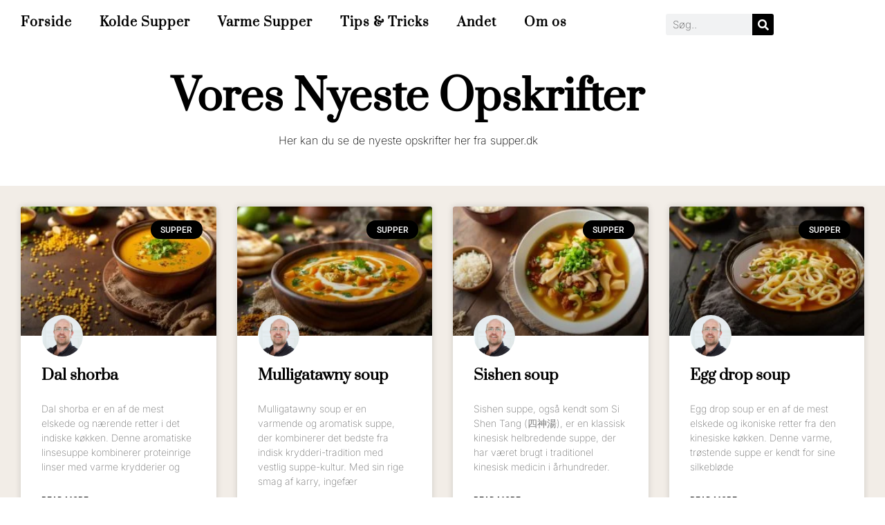

--- FILE ---
content_type: text/html; charset=UTF-8
request_url: https://supper.dk/category/kinesisk/
body_size: 11496
content:
<!doctype html>
<html lang="en">
<head>
<meta charset="UTF-8">
<meta name="viewport" content="width=device-width, initial-scale=1">
<link rel="profile" href="https://gmpg.org/xfn/11">
<meta name='robots' content='index, follow, max-image-preview:large, max-snippet:-1, max-video-preview:-1' />
<!-- This site is optimized with the Yoast SEO plugin v26.8 - https://yoast.com/product/yoast-seo-wordpress/ -->
<title>Kinesisk Arkiv - Supper</title>
<link rel="canonical" href="https://supper.dk/category/kinesisk/" />
<meta property="og:locale" content="en_US" />
<meta property="og:type" content="article" />
<meta property="og:title" content="Kinesisk Arkiv - Supper" />
<meta property="og:url" content="https://supper.dk/category/kinesisk/" />
<meta property="og:site_name" content="Supper" />
<meta name="twitter:card" content="summary_large_image" />
<script type="application/ld+json" class="yoast-schema-graph">{"@context":"https://schema.org","@graph":[{"@type":"CollectionPage","@id":"https://supper.dk/category/kinesisk/","url":"https://supper.dk/category/kinesisk/","name":"Kinesisk Arkiv - Supper","isPartOf":{"@id":"https://supper.dk/#website"},"breadcrumb":{"@id":"https://supper.dk/category/kinesisk/#breadcrumb"},"inLanguage":"en"},{"@type":"BreadcrumbList","@id":"https://supper.dk/category/kinesisk/#breadcrumb","itemListElement":[{"@type":"ListItem","position":1,"name":"Hjem","item":"https://supper.dk/"},{"@type":"ListItem","position":2,"name":"Kinesisk"}]},{"@type":"WebSite","@id":"https://supper.dk/#website","url":"https://supper.dk/","name":"Supper","description":"Den store danske oversigt over suppeopskrifter","publisher":{"@id":"https://supper.dk/#organization"},"potentialAction":[{"@type":"SearchAction","target":{"@type":"EntryPoint","urlTemplate":"https://supper.dk/?s={search_term_string}"},"query-input":{"@type":"PropertyValueSpecification","valueRequired":true,"valueName":"search_term_string"}}],"inLanguage":"en"},{"@type":"Organization","@id":"https://supper.dk/#organization","name":"Supper","url":"https://supper.dk/","logo":{"@type":"ImageObject","inLanguage":"en","@id":"https://supper.dk/#/schema/logo/image/","url":"https://supper.dk/wp-content/uploads/2021/03/hot-soup.png","contentUrl":"https://supper.dk/wp-content/uploads/2021/03/hot-soup.png","width":512,"height":512,"caption":"Supper"},"image":{"@id":"https://supper.dk/#/schema/logo/image/"}}]}</script>
<!-- / Yoast SEO plugin. -->
<link rel='dns-prefetch' href='//www.googletagmanager.com' />
<link rel='dns-prefetch' href='//pagead2.googlesyndication.com' />
<link rel="alternate" type="application/rss+xml" title="Supper &raquo; Feed" href="https://supper.dk/feed/" />
<link rel="alternate" type="application/rss+xml" title="Supper &raquo; Comments Feed" href="https://supper.dk/comments/feed/" />
<link rel="alternate" type="application/rss+xml" title="Supper &raquo; Kinesisk Category Feed" href="https://supper.dk/category/kinesisk/feed/" />
<script>(()=>{"use strict";const e=[400,500,600,700,800,900],t=e=>`wprm-min-${e}`,n=e=>`wprm-max-${e}`,s=new Set,o="ResizeObserver"in window,r=o?new ResizeObserver((e=>{for(const t of e)c(t.target)})):null,i=.5/(window.devicePixelRatio||1);function c(s){const o=s.getBoundingClientRect().width||0;for(let r=0;r<e.length;r++){const c=e[r],a=o<=c+i;o>c+i?s.classList.add(t(c)):s.classList.remove(t(c)),a?s.classList.add(n(c)):s.classList.remove(n(c))}}function a(e){s.has(e)||(s.add(e),r&&r.observe(e),c(e))}!function(e=document){e.querySelectorAll(".wprm-recipe").forEach(a)}();if(new MutationObserver((e=>{for(const t of e)for(const e of t.addedNodes)e instanceof Element&&(e.matches?.(".wprm-recipe")&&a(e),e.querySelectorAll?.(".wprm-recipe").forEach(a))})).observe(document.documentElement,{childList:!0,subtree:!0}),!o){let e=0;addEventListener("resize",(()=>{e&&cancelAnimationFrame(e),e=requestAnimationFrame((()=>s.forEach(c)))}),{passive:!0})}})();</script><style id='wp-img-auto-sizes-contain-inline-css'>
img:is([sizes=auto i],[sizes^="auto," i]){contain-intrinsic-size:3000px 1500px}
/*# sourceURL=wp-img-auto-sizes-contain-inline-css */
</style>
<!-- <link rel='stylesheet' id='wp-block-library-css' href='https://supper.dk/wp-includes/css/dist/block-library/style.min.css?ver=6.9' media='all' /> -->
<!-- <link rel='stylesheet' id='wprm-public-css' href='https://supper.dk/wp-content/plugins/wp-recipe-maker/dist/public-modern.css?ver=10.3.2' media='all' /> -->
<link rel="stylesheet" type="text/css" href="//supper.dk/wp-content/cache/wpfc-minified/k2xdwgdn/hdqme.css" media="all"/>
<style id='global-styles-inline-css'>
:root{--wp--preset--aspect-ratio--square: 1;--wp--preset--aspect-ratio--4-3: 4/3;--wp--preset--aspect-ratio--3-4: 3/4;--wp--preset--aspect-ratio--3-2: 3/2;--wp--preset--aspect-ratio--2-3: 2/3;--wp--preset--aspect-ratio--16-9: 16/9;--wp--preset--aspect-ratio--9-16: 9/16;--wp--preset--color--black: #000000;--wp--preset--color--cyan-bluish-gray: #abb8c3;--wp--preset--color--white: #ffffff;--wp--preset--color--pale-pink: #f78da7;--wp--preset--color--vivid-red: #cf2e2e;--wp--preset--color--luminous-vivid-orange: #ff6900;--wp--preset--color--luminous-vivid-amber: #fcb900;--wp--preset--color--light-green-cyan: #7bdcb5;--wp--preset--color--vivid-green-cyan: #00d084;--wp--preset--color--pale-cyan-blue: #8ed1fc;--wp--preset--color--vivid-cyan-blue: #0693e3;--wp--preset--color--vivid-purple: #9b51e0;--wp--preset--gradient--vivid-cyan-blue-to-vivid-purple: linear-gradient(135deg,rgb(6,147,227) 0%,rgb(155,81,224) 100%);--wp--preset--gradient--light-green-cyan-to-vivid-green-cyan: linear-gradient(135deg,rgb(122,220,180) 0%,rgb(0,208,130) 100%);--wp--preset--gradient--luminous-vivid-amber-to-luminous-vivid-orange: linear-gradient(135deg,rgb(252,185,0) 0%,rgb(255,105,0) 100%);--wp--preset--gradient--luminous-vivid-orange-to-vivid-red: linear-gradient(135deg,rgb(255,105,0) 0%,rgb(207,46,46) 100%);--wp--preset--gradient--very-light-gray-to-cyan-bluish-gray: linear-gradient(135deg,rgb(238,238,238) 0%,rgb(169,184,195) 100%);--wp--preset--gradient--cool-to-warm-spectrum: linear-gradient(135deg,rgb(74,234,220) 0%,rgb(151,120,209) 20%,rgb(207,42,186) 40%,rgb(238,44,130) 60%,rgb(251,105,98) 80%,rgb(254,248,76) 100%);--wp--preset--gradient--blush-light-purple: linear-gradient(135deg,rgb(255,206,236) 0%,rgb(152,150,240) 100%);--wp--preset--gradient--blush-bordeaux: linear-gradient(135deg,rgb(254,205,165) 0%,rgb(254,45,45) 50%,rgb(107,0,62) 100%);--wp--preset--gradient--luminous-dusk: linear-gradient(135deg,rgb(255,203,112) 0%,rgb(199,81,192) 50%,rgb(65,88,208) 100%);--wp--preset--gradient--pale-ocean: linear-gradient(135deg,rgb(255,245,203) 0%,rgb(182,227,212) 50%,rgb(51,167,181) 100%);--wp--preset--gradient--electric-grass: linear-gradient(135deg,rgb(202,248,128) 0%,rgb(113,206,126) 100%);--wp--preset--gradient--midnight: linear-gradient(135deg,rgb(2,3,129) 0%,rgb(40,116,252) 100%);--wp--preset--font-size--small: 13px;--wp--preset--font-size--medium: 20px;--wp--preset--font-size--large: 36px;--wp--preset--font-size--x-large: 42px;--wp--preset--spacing--20: 0.44rem;--wp--preset--spacing--30: 0.67rem;--wp--preset--spacing--40: 1rem;--wp--preset--spacing--50: 1.5rem;--wp--preset--spacing--60: 2.25rem;--wp--preset--spacing--70: 3.38rem;--wp--preset--spacing--80: 5.06rem;--wp--preset--shadow--natural: 6px 6px 9px rgba(0, 0, 0, 0.2);--wp--preset--shadow--deep: 12px 12px 50px rgba(0, 0, 0, 0.4);--wp--preset--shadow--sharp: 6px 6px 0px rgba(0, 0, 0, 0.2);--wp--preset--shadow--outlined: 6px 6px 0px -3px rgb(255, 255, 255), 6px 6px rgb(0, 0, 0);--wp--preset--shadow--crisp: 6px 6px 0px rgb(0, 0, 0);}:root { --wp--style--global--content-size: 800px;--wp--style--global--wide-size: 1200px; }:where(body) { margin: 0; }.wp-site-blocks > .alignleft { float: left; margin-right: 2em; }.wp-site-blocks > .alignright { float: right; margin-left: 2em; }.wp-site-blocks > .aligncenter { justify-content: center; margin-left: auto; margin-right: auto; }:where(.wp-site-blocks) > * { margin-block-start: 24px; margin-block-end: 0; }:where(.wp-site-blocks) > :first-child { margin-block-start: 0; }:where(.wp-site-blocks) > :last-child { margin-block-end: 0; }:root { --wp--style--block-gap: 24px; }:root :where(.is-layout-flow) > :first-child{margin-block-start: 0;}:root :where(.is-layout-flow) > :last-child{margin-block-end: 0;}:root :where(.is-layout-flow) > *{margin-block-start: 24px;margin-block-end: 0;}:root :where(.is-layout-constrained) > :first-child{margin-block-start: 0;}:root :where(.is-layout-constrained) > :last-child{margin-block-end: 0;}:root :where(.is-layout-constrained) > *{margin-block-start: 24px;margin-block-end: 0;}:root :where(.is-layout-flex){gap: 24px;}:root :where(.is-layout-grid){gap: 24px;}.is-layout-flow > .alignleft{float: left;margin-inline-start: 0;margin-inline-end: 2em;}.is-layout-flow > .alignright{float: right;margin-inline-start: 2em;margin-inline-end: 0;}.is-layout-flow > .aligncenter{margin-left: auto !important;margin-right: auto !important;}.is-layout-constrained > .alignleft{float: left;margin-inline-start: 0;margin-inline-end: 2em;}.is-layout-constrained > .alignright{float: right;margin-inline-start: 2em;margin-inline-end: 0;}.is-layout-constrained > .aligncenter{margin-left: auto !important;margin-right: auto !important;}.is-layout-constrained > :where(:not(.alignleft):not(.alignright):not(.alignfull)){max-width: var(--wp--style--global--content-size);margin-left: auto !important;margin-right: auto !important;}.is-layout-constrained > .alignwide{max-width: var(--wp--style--global--wide-size);}body .is-layout-flex{display: flex;}.is-layout-flex{flex-wrap: wrap;align-items: center;}.is-layout-flex > :is(*, div){margin: 0;}body .is-layout-grid{display: grid;}.is-layout-grid > :is(*, div){margin: 0;}body{padding-top: 0px;padding-right: 0px;padding-bottom: 0px;padding-left: 0px;}a:where(:not(.wp-element-button)){text-decoration: underline;}:root :where(.wp-element-button, .wp-block-button__link){background-color: #32373c;border-width: 0;color: #fff;font-family: inherit;font-size: inherit;font-style: inherit;font-weight: inherit;letter-spacing: inherit;line-height: inherit;padding-top: calc(0.667em + 2px);padding-right: calc(1.333em + 2px);padding-bottom: calc(0.667em + 2px);padding-left: calc(1.333em + 2px);text-decoration: none;text-transform: inherit;}.has-black-color{color: var(--wp--preset--color--black) !important;}.has-cyan-bluish-gray-color{color: var(--wp--preset--color--cyan-bluish-gray) !important;}.has-white-color{color: var(--wp--preset--color--white) !important;}.has-pale-pink-color{color: var(--wp--preset--color--pale-pink) !important;}.has-vivid-red-color{color: var(--wp--preset--color--vivid-red) !important;}.has-luminous-vivid-orange-color{color: var(--wp--preset--color--luminous-vivid-orange) !important;}.has-luminous-vivid-amber-color{color: var(--wp--preset--color--luminous-vivid-amber) !important;}.has-light-green-cyan-color{color: var(--wp--preset--color--light-green-cyan) !important;}.has-vivid-green-cyan-color{color: var(--wp--preset--color--vivid-green-cyan) !important;}.has-pale-cyan-blue-color{color: var(--wp--preset--color--pale-cyan-blue) !important;}.has-vivid-cyan-blue-color{color: var(--wp--preset--color--vivid-cyan-blue) !important;}.has-vivid-purple-color{color: var(--wp--preset--color--vivid-purple) !important;}.has-black-background-color{background-color: var(--wp--preset--color--black) !important;}.has-cyan-bluish-gray-background-color{background-color: var(--wp--preset--color--cyan-bluish-gray) !important;}.has-white-background-color{background-color: var(--wp--preset--color--white) !important;}.has-pale-pink-background-color{background-color: var(--wp--preset--color--pale-pink) !important;}.has-vivid-red-background-color{background-color: var(--wp--preset--color--vivid-red) !important;}.has-luminous-vivid-orange-background-color{background-color: var(--wp--preset--color--luminous-vivid-orange) !important;}.has-luminous-vivid-amber-background-color{background-color: var(--wp--preset--color--luminous-vivid-amber) !important;}.has-light-green-cyan-background-color{background-color: var(--wp--preset--color--light-green-cyan) !important;}.has-vivid-green-cyan-background-color{background-color: var(--wp--preset--color--vivid-green-cyan) !important;}.has-pale-cyan-blue-background-color{background-color: var(--wp--preset--color--pale-cyan-blue) !important;}.has-vivid-cyan-blue-background-color{background-color: var(--wp--preset--color--vivid-cyan-blue) !important;}.has-vivid-purple-background-color{background-color: var(--wp--preset--color--vivid-purple) !important;}.has-black-border-color{border-color: var(--wp--preset--color--black) !important;}.has-cyan-bluish-gray-border-color{border-color: var(--wp--preset--color--cyan-bluish-gray) !important;}.has-white-border-color{border-color: var(--wp--preset--color--white) !important;}.has-pale-pink-border-color{border-color: var(--wp--preset--color--pale-pink) !important;}.has-vivid-red-border-color{border-color: var(--wp--preset--color--vivid-red) !important;}.has-luminous-vivid-orange-border-color{border-color: var(--wp--preset--color--luminous-vivid-orange) !important;}.has-luminous-vivid-amber-border-color{border-color: var(--wp--preset--color--luminous-vivid-amber) !important;}.has-light-green-cyan-border-color{border-color: var(--wp--preset--color--light-green-cyan) !important;}.has-vivid-green-cyan-border-color{border-color: var(--wp--preset--color--vivid-green-cyan) !important;}.has-pale-cyan-blue-border-color{border-color: var(--wp--preset--color--pale-cyan-blue) !important;}.has-vivid-cyan-blue-border-color{border-color: var(--wp--preset--color--vivid-cyan-blue) !important;}.has-vivid-purple-border-color{border-color: var(--wp--preset--color--vivid-purple) !important;}.has-vivid-cyan-blue-to-vivid-purple-gradient-background{background: var(--wp--preset--gradient--vivid-cyan-blue-to-vivid-purple) !important;}.has-light-green-cyan-to-vivid-green-cyan-gradient-background{background: var(--wp--preset--gradient--light-green-cyan-to-vivid-green-cyan) !important;}.has-luminous-vivid-amber-to-luminous-vivid-orange-gradient-background{background: var(--wp--preset--gradient--luminous-vivid-amber-to-luminous-vivid-orange) !important;}.has-luminous-vivid-orange-to-vivid-red-gradient-background{background: var(--wp--preset--gradient--luminous-vivid-orange-to-vivid-red) !important;}.has-very-light-gray-to-cyan-bluish-gray-gradient-background{background: var(--wp--preset--gradient--very-light-gray-to-cyan-bluish-gray) !important;}.has-cool-to-warm-spectrum-gradient-background{background: var(--wp--preset--gradient--cool-to-warm-spectrum) !important;}.has-blush-light-purple-gradient-background{background: var(--wp--preset--gradient--blush-light-purple) !important;}.has-blush-bordeaux-gradient-background{background: var(--wp--preset--gradient--blush-bordeaux) !important;}.has-luminous-dusk-gradient-background{background: var(--wp--preset--gradient--luminous-dusk) !important;}.has-pale-ocean-gradient-background{background: var(--wp--preset--gradient--pale-ocean) !important;}.has-electric-grass-gradient-background{background: var(--wp--preset--gradient--electric-grass) !important;}.has-midnight-gradient-background{background: var(--wp--preset--gradient--midnight) !important;}.has-small-font-size{font-size: var(--wp--preset--font-size--small) !important;}.has-medium-font-size{font-size: var(--wp--preset--font-size--medium) !important;}.has-large-font-size{font-size: var(--wp--preset--font-size--large) !important;}.has-x-large-font-size{font-size: var(--wp--preset--font-size--x-large) !important;}
:root :where(.wp-block-pullquote){font-size: 1.5em;line-height: 1.6;}
/*# sourceURL=global-styles-inline-css */
</style>
<!-- <link rel='stylesheet' id='hello-elementor-css' href='https://supper.dk/wp-content/themes/hello-elementor/assets/css/reset.css?ver=3.4.5' media='all' /> -->
<!-- <link rel='stylesheet' id='hello-elementor-theme-style-css' href='https://supper.dk/wp-content/themes/hello-elementor/assets/css/theme.css?ver=3.4.5' media='all' /> -->
<!-- <link rel='stylesheet' id='hello-elementor-header-footer-css' href='https://supper.dk/wp-content/themes/hello-elementor/assets/css/header-footer.css?ver=3.4.5' media='all' /> -->
<!-- <link rel='stylesheet' id='elementor-frontend-css' href='https://supper.dk/wp-content/plugins/elementor/assets/css/frontend.min.css?ver=3.34.2' media='all' /> -->
<!-- <link rel='stylesheet' id='widget-nav-menu-css' href='https://supper.dk/wp-content/plugins/elementor-pro/assets/css/widget-nav-menu.min.css?ver=3.34.1' media='all' /> -->
<!-- <link rel='stylesheet' id='widget-search-form-css' href='https://supper.dk/wp-content/plugins/elementor-pro/assets/css/widget-search-form.min.css?ver=3.34.1' media='all' /> -->
<!-- <link rel='stylesheet' id='elementor-icons-shared-0-css' href='https://supper.dk/wp-content/plugins/elementor/assets/lib/font-awesome/css/fontawesome.min.css?ver=5.15.3' media='all' /> -->
<!-- <link rel='stylesheet' id='elementor-icons-fa-solid-css' href='https://supper.dk/wp-content/plugins/elementor/assets/lib/font-awesome/css/solid.min.css?ver=5.15.3' media='all' /> -->
<!-- <link rel='stylesheet' id='e-sticky-css' href='https://supper.dk/wp-content/plugins/elementor-pro/assets/css/modules/sticky.min.css?ver=3.34.1' media='all' /> -->
<!-- <link rel='stylesheet' id='widget-icon-list-css' href='https://supper.dk/wp-content/plugins/elementor/assets/css/widget-icon-list.min.css?ver=3.34.2' media='all' /> -->
<!-- <link rel='stylesheet' id='widget-heading-css' href='https://supper.dk/wp-content/plugins/elementor/assets/css/widget-heading.min.css?ver=3.34.2' media='all' /> -->
<!-- <link rel='stylesheet' id='widget-posts-css' href='https://supper.dk/wp-content/plugins/elementor-pro/assets/css/widget-posts.min.css?ver=3.34.1' media='all' /> -->
<!-- <link rel='stylesheet' id='elementor-icons-css' href='https://supper.dk/wp-content/plugins/elementor/assets/lib/eicons/css/elementor-icons.min.css?ver=5.46.0' media='all' /> -->
<link rel="stylesheet" type="text/css" href="//supper.dk/wp-content/cache/wpfc-minified/7aervft0/hfmt0.css" media="all"/>
<link rel='stylesheet' id='elementor-post-745-css' href='https://supper.dk/wp-content/uploads/elementor/css/post-745.css?ver=1768929652' media='all' />
<link rel='stylesheet' id='elementor-post-540-css' href='https://supper.dk/wp-content/uploads/elementor/css/post-540.css?ver=1768929652' media='all' />
<link rel='stylesheet' id='elementor-post-567-css' href='https://supper.dk/wp-content/uploads/elementor/css/post-567.css?ver=1768929652' media='all' />
<link rel='stylesheet' id='elementor-post-625-css' href='https://supper.dk/wp-content/uploads/elementor/css/post-625.css?ver=1768930738' media='all' />
<!-- <link rel='stylesheet' id='elementor-gf-local-prata-css' href='https://supper.dk/wp-content/uploads/elementor/google-fonts/css/prata.css?ver=1742231670' media='all' /> -->
<!-- <link rel='stylesheet' id='elementor-gf-local-inter-css' href='https://supper.dk/wp-content/uploads/elementor/google-fonts/css/inter.css?ver=1742231675' media='all' /> -->
<!-- <link rel='stylesheet' id='elementor-gf-local-roboto-css' href='https://supper.dk/wp-content/uploads/elementor/google-fonts/css/roboto.css?ver=1742231681' media='all' /> -->
<link rel="stylesheet" type="text/css" href="//supper.dk/wp-content/cache/wpfc-minified/88gjn0mw/hfmt0.css" media="all"/>
<script src='//supper.dk/wp-content/cache/wpfc-minified/koph0cvl/hdqme.js' type="text/javascript"></script>
<!-- <script src="https://supper.dk/wp-includes/js/jquery/jquery.min.js?ver=3.7.1" id="jquery-core-js"></script> -->
<!-- <script src="https://supper.dk/wp-includes/js/jquery/jquery-migrate.min.js?ver=3.4.1" id="jquery-migrate-js"></script> -->
<link rel="https://api.w.org/" href="https://supper.dk/wp-json/" /><link rel="alternate" title="JSON" type="application/json" href="https://supper.dk/wp-json/wp/v2/categories/85" /><link rel="EditURI" type="application/rsd+xml" title="RSD" href="https://supper.dk/xmlrpc.php?rsd" />
<meta name="generator" content="WordPress 6.9" />
<meta name="generator" content="Site Kit by Google 1.170.0" /><!-- Global site tag (gtag.js) - Google Analytics -->
<script async src="https://www.googletagmanager.com/gtag/js?id=UA-164589399-9"></script>
<script>
window.dataLayer = window.dataLayer || [];
function gtag(){dataLayer.push(arguments);}
gtag('js', new Date());
gtag('config', 'UA-164589399-9');
</script><style type="text/css"> .tippy-box[data-theme~="wprm"] { background-color: #333333; color: #FFFFFF; } .tippy-box[data-theme~="wprm"][data-placement^="top"] > .tippy-arrow::before { border-top-color: #333333; } .tippy-box[data-theme~="wprm"][data-placement^="bottom"] > .tippy-arrow::before { border-bottom-color: #333333; } .tippy-box[data-theme~="wprm"][data-placement^="left"] > .tippy-arrow::before { border-left-color: #333333; } .tippy-box[data-theme~="wprm"][data-placement^="right"] > .tippy-arrow::before { border-right-color: #333333; } .tippy-box[data-theme~="wprm"] a { color: #FFFFFF; } .wprm-comment-rating svg { width: 18px !important; height: 18px !important; } img.wprm-comment-rating { width: 90px !important; height: 18px !important; } body { --comment-rating-star-color: #343434; } body { --wprm-popup-font-size: 16px; } body { --wprm-popup-background: #ffffff; } body { --wprm-popup-title: #000000; } body { --wprm-popup-content: #444444; } body { --wprm-popup-button-background: #444444; } body { --wprm-popup-button-text: #ffffff; } body { --wprm-popup-accent: #747B2D; }</style><style type="text/css">.wprm-glossary-term {color: #5A822B;text-decoration: underline;cursor: help;}</style>
<!-- Google AdSense meta tags added by Site Kit -->
<meta name="google-adsense-platform-account" content="ca-host-pub-2644536267352236">
<meta name="google-adsense-platform-domain" content="sitekit.withgoogle.com">
<!-- End Google AdSense meta tags added by Site Kit -->
<meta name="generator" content="Elementor 3.34.2; features: additional_custom_breakpoints; settings: css_print_method-external, google_font-enabled, font_display-auto">
<style>
.e-con.e-parent:nth-of-type(n+4):not(.e-lazyloaded):not(.e-no-lazyload),
.e-con.e-parent:nth-of-type(n+4):not(.e-lazyloaded):not(.e-no-lazyload) * {
background-image: none !important;
}
@media screen and (max-height: 1024px) {
.e-con.e-parent:nth-of-type(n+3):not(.e-lazyloaded):not(.e-no-lazyload),
.e-con.e-parent:nth-of-type(n+3):not(.e-lazyloaded):not(.e-no-lazyload) * {
background-image: none !important;
}
}
@media screen and (max-height: 640px) {
.e-con.e-parent:nth-of-type(n+2):not(.e-lazyloaded):not(.e-no-lazyload),
.e-con.e-parent:nth-of-type(n+2):not(.e-lazyloaded):not(.e-no-lazyload) * {
background-image: none !important;
}
}
</style>
<!-- Google AdSense snippet added by Site Kit -->
<script async src="https://pagead2.googlesyndication.com/pagead/js/adsbygoogle.js?client=ca-pub-7705107795650279&amp;host=ca-host-pub-2644536267352236" crossorigin="anonymous"></script>
<!-- End Google AdSense snippet added by Site Kit -->
</head>
<body data-rsssl=1 class="archive category category-kinesisk category-85 wp-custom-logo wp-embed-responsive wp-theme-hello-elementor hello-elementor-default elementor-page-625 elementor-default elementor-template-full-width elementor-kit-745">
<a class="skip-link screen-reader-text" href="#content">Skip to content</a>
<header data-elementor-type="header" data-elementor-id="540" class="elementor elementor-540 elementor-location-header" data-elementor-post-type="elementor_library">
<section class="elementor-section elementor-top-section elementor-element elementor-element-4f9a260 elementor-section-boxed elementor-section-height-default elementor-section-height-default" data-id="4f9a260" data-element_type="section" data-settings="{&quot;sticky&quot;:&quot;top&quot;,&quot;background_background&quot;:&quot;classic&quot;,&quot;sticky_on&quot;:[&quot;desktop&quot;,&quot;tablet&quot;,&quot;mobile&quot;],&quot;sticky_offset&quot;:0,&quot;sticky_effects_offset&quot;:0,&quot;sticky_anchor_link_offset&quot;:0}">
<div class="elementor-container elementor-column-gap-default">
<div class="elementor-column elementor-col-50 elementor-top-column elementor-element elementor-element-e09a564" data-id="e09a564" data-element_type="column">
<div class="elementor-widget-wrap elementor-element-populated">
<div class="elementor-element elementor-element-3aa743d elementor-nav-menu--dropdown-mobile elementor-nav-menu__text-align-aside elementor-nav-menu--toggle elementor-nav-menu--burger elementor-widget elementor-widget-nav-menu" data-id="3aa743d" data-element_type="widget" data-settings="{&quot;_animation&quot;:&quot;none&quot;,&quot;layout&quot;:&quot;horizontal&quot;,&quot;submenu_icon&quot;:{&quot;value&quot;:&quot;&lt;i class=\&quot;fas fa-caret-down\&quot; aria-hidden=\&quot;true\&quot;&gt;&lt;\/i&gt;&quot;,&quot;library&quot;:&quot;fa-solid&quot;},&quot;toggle&quot;:&quot;burger&quot;}" data-widget_type="nav-menu.default">
<div class="elementor-widget-container">
<nav aria-label="Menu" class="elementor-nav-menu--main elementor-nav-menu__container elementor-nav-menu--layout-horizontal e--pointer-underline e--animation-grow">
<ul id="menu-1-3aa743d" class="elementor-nav-menu"><li class="menu-item menu-item-type-post_type menu-item-object-page menu-item-home menu-item-211"><a href="https://supper.dk/" class="elementor-item">Forside</a></li>
<li class="menu-item menu-item-type-custom menu-item-object-custom menu-item-1033"><a href="https://supper.dk/kolde-supper/" class="elementor-item">Kolde Supper</a></li>
<li class="menu-item menu-item-type-custom menu-item-object-custom menu-item-1032"><a href="https://supper.dk/varme-supper/" class="elementor-item">Varme Supper</a></li>
<li class="menu-item menu-item-type-post_type menu-item-object-page menu-item-1136"><a href="https://supper.dk/tips-og-tricks/" class="elementor-item">Tips &#038; Tricks</a></li>
<li class="menu-item menu-item-type-taxonomy menu-item-object-category menu-item-1327"><a href="https://supper.dk/category/andet/" class="elementor-item">Andet</a></li>
<li class="menu-item menu-item-type-post_type menu-item-object-page menu-item-1137"><a href="https://supper.dk/om-os/" class="elementor-item">Om os</a></li>
</ul>			</nav>
<div class="elementor-menu-toggle" role="button" tabindex="0" aria-label="Menu Toggle" aria-expanded="false">
<i aria-hidden="true" role="presentation" class="elementor-menu-toggle__icon--open eicon-menu-bar"></i><i aria-hidden="true" role="presentation" class="elementor-menu-toggle__icon--close eicon-close"></i>		</div>
<nav class="elementor-nav-menu--dropdown elementor-nav-menu__container" aria-hidden="true">
<ul id="menu-2-3aa743d" class="elementor-nav-menu"><li class="menu-item menu-item-type-post_type menu-item-object-page menu-item-home menu-item-211"><a href="https://supper.dk/" class="elementor-item" tabindex="-1">Forside</a></li>
<li class="menu-item menu-item-type-custom menu-item-object-custom menu-item-1033"><a href="https://supper.dk/kolde-supper/" class="elementor-item" tabindex="-1">Kolde Supper</a></li>
<li class="menu-item menu-item-type-custom menu-item-object-custom menu-item-1032"><a href="https://supper.dk/varme-supper/" class="elementor-item" tabindex="-1">Varme Supper</a></li>
<li class="menu-item menu-item-type-post_type menu-item-object-page menu-item-1136"><a href="https://supper.dk/tips-og-tricks/" class="elementor-item" tabindex="-1">Tips &#038; Tricks</a></li>
<li class="menu-item menu-item-type-taxonomy menu-item-object-category menu-item-1327"><a href="https://supper.dk/category/andet/" class="elementor-item" tabindex="-1">Andet</a></li>
<li class="menu-item menu-item-type-post_type menu-item-object-page menu-item-1137"><a href="https://supper.dk/om-os/" class="elementor-item" tabindex="-1">Om os</a></li>
</ul>			</nav>
</div>
</div>
</div>
</div>
<div class="elementor-column elementor-col-50 elementor-top-column elementor-element elementor-element-a480b4c" data-id="a480b4c" data-element_type="column">
<div class="elementor-widget-wrap elementor-element-populated">
<div class="elementor-element elementor-element-e4d2ccd elementor-hidden-tablet elementor-hidden-mobile elementor-search-form--skin-classic elementor-search-form--button-type-icon elementor-search-form--icon-search elementor-widget elementor-widget-search-form" data-id="e4d2ccd" data-element_type="widget" data-settings="{&quot;skin&quot;:&quot;classic&quot;}" data-widget_type="search-form.default">
<div class="elementor-widget-container">
<search role="search">
<form class="elementor-search-form" action="https://supper.dk" method="get">
<div class="elementor-search-form__container">
<label class="elementor-screen-only" for="elementor-search-form-e4d2ccd">Search</label>
<input id="elementor-search-form-e4d2ccd" placeholder="Søg.." class="elementor-search-form__input" type="search" name="s" value="">
<button class="elementor-search-form__submit" type="submit" aria-label="Search">
<i aria-hidden="true" class="fas fa-search"></i>													</button>
</div>
</form>
</search>
</div>
</div>
</div>
</div>
</div>
</section>
</header>
<div data-elementor-type="archive" data-elementor-id="625" class="elementor elementor-625 elementor-location-archive" data-elementor-post-type="elementor_library">
<section class="elementor-section elementor-top-section elementor-element elementor-element-2e7e97c elementor-section-boxed elementor-section-height-default elementor-section-height-default" data-id="2e7e97c" data-element_type="section">
<div class="elementor-container elementor-column-gap-default">
<div class="elementor-column elementor-col-100 elementor-top-column elementor-element elementor-element-e366a79" data-id="e366a79" data-element_type="column">
<div class="elementor-widget-wrap elementor-element-populated">
<div class="elementor-element elementor-element-9b0ec09 elementor-widget elementor-widget-heading" data-id="9b0ec09" data-element_type="widget" data-widget_type="heading.default">
<div class="elementor-widget-container">
<h2 class="elementor-heading-title elementor-size-default">Vores  Nyeste Opskrifter</h2>				</div>
</div>
<div class="elementor-element elementor-element-7c0ce25 elementor-widget elementor-widget-text-editor" data-id="7c0ce25" data-element_type="widget" data-widget_type="text-editor.default">
<div class="elementor-widget-container">
<p>Her kan du se de nyeste opskrifter her fra supper.dk</p>								</div>
</div>
</div>
</div>
</div>
</section>
<section class="elementor-section elementor-top-section elementor-element elementor-element-84e5352 elementor-section-boxed elementor-section-height-default elementor-section-height-default" data-id="84e5352" data-element_type="section" data-settings="{&quot;background_background&quot;:&quot;classic&quot;}">
<div class="elementor-container elementor-column-gap-default">
<div class="elementor-column elementor-col-100 elementor-top-column elementor-element elementor-element-0c6f0bc" data-id="0c6f0bc" data-element_type="column">
<div class="elementor-widget-wrap elementor-element-populated">
<div class="elementor-element elementor-element-cce1d9b elementor-grid-4 elementor-grid-tablet-2 elementor-grid-mobile-1 elementor-posts--thumbnail-top elementor-posts--show-avatar elementor-card-shadow-yes elementor-posts__hover-gradient elementor-widget elementor-widget-posts" data-id="cce1d9b" data-element_type="widget" data-settings="{&quot;cards_columns&quot;:&quot;4&quot;,&quot;cards_columns_tablet&quot;:&quot;2&quot;,&quot;cards_columns_mobile&quot;:&quot;1&quot;,&quot;cards_row_gap&quot;:{&quot;unit&quot;:&quot;px&quot;,&quot;size&quot;:35,&quot;sizes&quot;:[]},&quot;cards_row_gap_tablet&quot;:{&quot;unit&quot;:&quot;px&quot;,&quot;size&quot;:&quot;&quot;,&quot;sizes&quot;:[]},&quot;cards_row_gap_mobile&quot;:{&quot;unit&quot;:&quot;px&quot;,&quot;size&quot;:&quot;&quot;,&quot;sizes&quot;:[]}}" data-widget_type="posts.cards">
<div class="elementor-widget-container">
<div class="elementor-posts-container elementor-posts elementor-posts--skin-cards elementor-grid" role="list">
<article class="elementor-post elementor-grid-item post-1856 post type-post status-publish format-standard has-post-thumbnail hentry category-supper category-varm-suppe" role="listitem">
<div class="elementor-post__card">
<a class="elementor-post__thumbnail__link" href="https://supper.dk/dal-shorba/" tabindex="-1" ><div class="elementor-post__thumbnail"><img fetchpriority="high" width="300" height="167" src="https://supper.dk/wp-content/uploads/2026/01/Dal-shorba-300x167.jpg" class="attachment-medium size-medium wp-image-1855" alt="Dal shorba" decoding="async" srcset="https://supper.dk/wp-content/uploads/2026/01/Dal-shorba-300x167.jpg 300w, https://supper.dk/wp-content/uploads/2026/01/Dal-shorba-1024x572.jpg 1024w, https://supper.dk/wp-content/uploads/2026/01/Dal-shorba-768x429.jpg 768w, https://supper.dk/wp-content/uploads/2026/01/Dal-shorba-1536x857.jpg 1536w, https://supper.dk/wp-content/uploads/2026/01/Dal-shorba-2048x1143.jpg 2048w" sizes="(max-width: 300px) 100vw, 300px" /></div></a>
<div class="elementor-post__badge">Supper</div>
<div class="elementor-post__avatar">
<img alt='admin' src='https://secure.gravatar.com/avatar/7743519989be508193821ad6a317530966afedd9d55e3aca9aeb7229557baeac?s=128&#038;d=mm&#038;r=g' srcset='https://secure.gravatar.com/avatar/7743519989be508193821ad6a317530966afedd9d55e3aca9aeb7229557baeac?s=256&#038;d=mm&#038;r=g 2x' class='avatar avatar-128 photo' height='128' width='128' decoding='async'/>		</div>
<div class="elementor-post__text">
<h3 class="elementor-post__title">
<a href="https://supper.dk/dal-shorba/" >
Dal shorba			</a>
</h3>
<div class="elementor-post__excerpt">
<p>Dal shorba er en af de mest elskede og nærende retter i det indiske køkken. Denne aromatiske linsesuppe kombinerer proteinrige linser med varme krydderier og</p>
</div>
<a class="elementor-post__read-more" href="https://supper.dk/dal-shorba/" aria-label="Read more about Dal shorba" tabindex="-1" >
Read More »		</a>
</div>
<div class="elementor-post__meta-data">
<span class="elementor-post-date">
January 26, 2026		</span>
<span class="elementor-post-avatar">
No Comments		</span>
</div>
</div>
</article>
<article class="elementor-post elementor-grid-item post-1854 post type-post status-publish format-standard has-post-thumbnail hentry category-supper category-varm-suppe" role="listitem">
<div class="elementor-post__card">
<a class="elementor-post__thumbnail__link" href="https://supper.dk/mulligatawny-soup/" tabindex="-1" ><div class="elementor-post__thumbnail"><img width="300" height="167" src="https://supper.dk/wp-content/uploads/2026/01/Mulligatawny-soup-300x167.jpg" class="attachment-medium size-medium wp-image-1853" alt="Mulligatawny soup" decoding="async" srcset="https://supper.dk/wp-content/uploads/2026/01/Mulligatawny-soup-300x167.jpg 300w, https://supper.dk/wp-content/uploads/2026/01/Mulligatawny-soup-1024x572.jpg 1024w, https://supper.dk/wp-content/uploads/2026/01/Mulligatawny-soup-768x429.jpg 768w, https://supper.dk/wp-content/uploads/2026/01/Mulligatawny-soup-1536x857.jpg 1536w, https://supper.dk/wp-content/uploads/2026/01/Mulligatawny-soup-2048x1143.jpg 2048w" sizes="(max-width: 300px) 100vw, 300px" /></div></a>
<div class="elementor-post__badge">Supper</div>
<div class="elementor-post__avatar">
<img alt='admin' src='https://secure.gravatar.com/avatar/7743519989be508193821ad6a317530966afedd9d55e3aca9aeb7229557baeac?s=128&#038;d=mm&#038;r=g' srcset='https://secure.gravatar.com/avatar/7743519989be508193821ad6a317530966afedd9d55e3aca9aeb7229557baeac?s=256&#038;d=mm&#038;r=g 2x' class='avatar avatar-128 photo' height='128' width='128' decoding='async'/>		</div>
<div class="elementor-post__text">
<h3 class="elementor-post__title">
<a href="https://supper.dk/mulligatawny-soup/" >
Mulligatawny soup			</a>
</h3>
<div class="elementor-post__excerpt">
<p>Mulligatawny soup er en varmende og aromatisk suppe, der kombinerer det bedste fra indisk krydderi-tradition med vestlig suppe-kultur. Med sin rige smag af karry, ingefær</p>
</div>
<a class="elementor-post__read-more" href="https://supper.dk/mulligatawny-soup/" aria-label="Read more about Mulligatawny soup" tabindex="-1" >
Read More »		</a>
</div>
<div class="elementor-post__meta-data">
<span class="elementor-post-date">
January 26, 2026		</span>
<span class="elementor-post-avatar">
No Comments		</span>
</div>
</div>
</article>
<article class="elementor-post elementor-grid-item post-1852 post type-post status-publish format-standard has-post-thumbnail hentry category-supper category-varm-suppe" role="listitem">
<div class="elementor-post__card">
<a class="elementor-post__thumbnail__link" href="https://supper.dk/sishen-soup/" tabindex="-1" ><div class="elementor-post__thumbnail"><img width="300" height="167" src="https://supper.dk/wp-content/uploads/2026/01/Sishen-soup-300x167.jpg" class="attachment-medium size-medium wp-image-1851" alt="Sishen soup" decoding="async" srcset="https://supper.dk/wp-content/uploads/2026/01/Sishen-soup-300x167.jpg 300w, https://supper.dk/wp-content/uploads/2026/01/Sishen-soup-1024x572.jpg 1024w, https://supper.dk/wp-content/uploads/2026/01/Sishen-soup-768x429.jpg 768w, https://supper.dk/wp-content/uploads/2026/01/Sishen-soup-1536x857.jpg 1536w, https://supper.dk/wp-content/uploads/2026/01/Sishen-soup-2048x1143.jpg 2048w" sizes="(max-width: 300px) 100vw, 300px" /></div></a>
<div class="elementor-post__badge">Supper</div>
<div class="elementor-post__avatar">
<img alt='admin' src='https://secure.gravatar.com/avatar/7743519989be508193821ad6a317530966afedd9d55e3aca9aeb7229557baeac?s=128&#038;d=mm&#038;r=g' srcset='https://secure.gravatar.com/avatar/7743519989be508193821ad6a317530966afedd9d55e3aca9aeb7229557baeac?s=256&#038;d=mm&#038;r=g 2x' class='avatar avatar-128 photo' height='128' width='128' decoding='async'/>		</div>
<div class="elementor-post__text">
<h3 class="elementor-post__title">
<a href="https://supper.dk/sishen-soup/" >
Sishen soup			</a>
</h3>
<div class="elementor-post__excerpt">
<p>Sishen suppe, også kendt som Si Shen Tang (四神湯), er en klassisk kinesisk helbredende suppe, der har været brugt i traditionel kinesisk medicin i århundreder.</p>
</div>
<a class="elementor-post__read-more" href="https://supper.dk/sishen-soup/" aria-label="Read more about Sishen soup" tabindex="-1" >
Read More »		</a>
</div>
<div class="elementor-post__meta-data">
<span class="elementor-post-date">
January 25, 2026		</span>
<span class="elementor-post-avatar">
No Comments		</span>
</div>
</div>
</article>
<article class="elementor-post elementor-grid-item post-1850 post type-post status-publish format-standard has-post-thumbnail hentry category-supper category-varm-suppe" role="listitem">
<div class="elementor-post__card">
<a class="elementor-post__thumbnail__link" href="https://supper.dk/egg-drop-soup/" tabindex="-1" ><div class="elementor-post__thumbnail"><img loading="lazy" width="300" height="167" src="https://supper.dk/wp-content/uploads/2026/01/Egg-drop-soup-300x167.jpg" class="attachment-medium size-medium wp-image-1849" alt="Egg drop soup" decoding="async" srcset="https://supper.dk/wp-content/uploads/2026/01/Egg-drop-soup-300x167.jpg 300w, https://supper.dk/wp-content/uploads/2026/01/Egg-drop-soup-1024x572.jpg 1024w, https://supper.dk/wp-content/uploads/2026/01/Egg-drop-soup-768x429.jpg 768w, https://supper.dk/wp-content/uploads/2026/01/Egg-drop-soup-1536x857.jpg 1536w, https://supper.dk/wp-content/uploads/2026/01/Egg-drop-soup-2048x1143.jpg 2048w" sizes="(max-width: 300px) 100vw, 300px" /></div></a>
<div class="elementor-post__badge">Supper</div>
<div class="elementor-post__avatar">
<img alt='admin' src='https://secure.gravatar.com/avatar/7743519989be508193821ad6a317530966afedd9d55e3aca9aeb7229557baeac?s=128&#038;d=mm&#038;r=g' srcset='https://secure.gravatar.com/avatar/7743519989be508193821ad6a317530966afedd9d55e3aca9aeb7229557baeac?s=256&#038;d=mm&#038;r=g 2x' class='avatar avatar-128 photo' height='128' width='128' decoding='async'/>		</div>
<div class="elementor-post__text">
<h3 class="elementor-post__title">
<a href="https://supper.dk/egg-drop-soup/" >
Egg drop soup			</a>
</h3>
<div class="elementor-post__excerpt">
<p>Egg drop soup er en af de mest elskede og ikoniske retter fra den kinesiske køkken. Denne varme, trøstende suppe er kendt for sine silkebløde</p>
</div>
<a class="elementor-post__read-more" href="https://supper.dk/egg-drop-soup/" aria-label="Read more about Egg drop soup" tabindex="-1" >
Read More »		</a>
</div>
<div class="elementor-post__meta-data">
<span class="elementor-post-date">
January 24, 2026		</span>
<span class="elementor-post-avatar">
No Comments		</span>
</div>
</div>
</article>
<article class="elementor-post elementor-grid-item post-1848 post type-post status-publish format-standard has-post-thumbnail hentry category-supper category-varm-suppe" role="listitem">
<div class="elementor-post__card">
<a class="elementor-post__thumbnail__link" href="https://supper.dk/wonton-suppe/" tabindex="-1" ><div class="elementor-post__thumbnail"><img loading="lazy" width="300" height="167" src="https://supper.dk/wp-content/uploads/2026/01/Wonton-suppe-300x167.jpg" class="attachment-medium size-medium wp-image-1847" alt="Wonton suppe" decoding="async" srcset="https://supper.dk/wp-content/uploads/2026/01/Wonton-suppe-300x167.jpg 300w, https://supper.dk/wp-content/uploads/2026/01/Wonton-suppe-1024x572.jpg 1024w, https://supper.dk/wp-content/uploads/2026/01/Wonton-suppe-768x429.jpg 768w, https://supper.dk/wp-content/uploads/2026/01/Wonton-suppe-1536x857.jpg 1536w, https://supper.dk/wp-content/uploads/2026/01/Wonton-suppe-2048x1143.jpg 2048w" sizes="(max-width: 300px) 100vw, 300px" /></div></a>
<div class="elementor-post__badge">Supper</div>
<div class="elementor-post__avatar">
<img alt='admin' src='https://secure.gravatar.com/avatar/7743519989be508193821ad6a317530966afedd9d55e3aca9aeb7229557baeac?s=128&#038;d=mm&#038;r=g' srcset='https://secure.gravatar.com/avatar/7743519989be508193821ad6a317530966afedd9d55e3aca9aeb7229557baeac?s=256&#038;d=mm&#038;r=g 2x' class='avatar avatar-128 photo' height='128' width='128' decoding='async'/>		</div>
<div class="elementor-post__text">
<h3 class="elementor-post__title">
<a href="https://supper.dk/wonton-suppe/" >
Wonton suppe			</a>
</h3>
<div class="elementor-post__excerpt">
<p>Wonton suppe er en af de mest elskede retter i det kinesiske køkken, og med god grund. Denne trøstende suppe kombinerer sarte, hjemmelavede wontons fyldt</p>
</div>
<a class="elementor-post__read-more" href="https://supper.dk/wonton-suppe/" aria-label="Read more about Wonton suppe" tabindex="-1" >
Read More »		</a>
</div>
<div class="elementor-post__meta-data">
<span class="elementor-post-date">
January 24, 2026		</span>
<span class="elementor-post-avatar">
No Comments		</span>
</div>
</div>
</article>
<article class="elementor-post elementor-grid-item post-1846 post type-post status-publish format-standard has-post-thumbnail hentry category-supper category-varm-suppe" role="listitem">
<div class="elementor-post__card">
<a class="elementor-post__thumbnail__link" href="https://supper.dk/tangsuyuk-soup/" tabindex="-1" ><div class="elementor-post__thumbnail"><img loading="lazy" width="300" height="167" src="https://supper.dk/wp-content/uploads/2026/01/Tangsuyuk-soup-300x167.jpg" class="attachment-medium size-medium wp-image-1845" alt="Tangsuyuk soup" decoding="async" srcset="https://supper.dk/wp-content/uploads/2026/01/Tangsuyuk-soup-300x167.jpg 300w, https://supper.dk/wp-content/uploads/2026/01/Tangsuyuk-soup-1024x572.jpg 1024w, https://supper.dk/wp-content/uploads/2026/01/Tangsuyuk-soup-768x429.jpg 768w, https://supper.dk/wp-content/uploads/2026/01/Tangsuyuk-soup-1536x857.jpg 1536w, https://supper.dk/wp-content/uploads/2026/01/Tangsuyuk-soup-2048x1143.jpg 2048w" sizes="(max-width: 300px) 100vw, 300px" /></div></a>
<div class="elementor-post__badge">Supper</div>
<div class="elementor-post__avatar">
<img alt='admin' src='https://secure.gravatar.com/avatar/7743519989be508193821ad6a317530966afedd9d55e3aca9aeb7229557baeac?s=128&#038;d=mm&#038;r=g' srcset='https://secure.gravatar.com/avatar/7743519989be508193821ad6a317530966afedd9d55e3aca9aeb7229557baeac?s=256&#038;d=mm&#038;r=g 2x' class='avatar avatar-128 photo' height='128' width='128' decoding='async'/>		</div>
<div class="elementor-post__text">
<h3 class="elementor-post__title">
<a href="https://supper.dk/tangsuyuk-soup/" >
Tangsuyuk soup			</a>
</h3>
<div class="elementor-post__excerpt">
<p>Tangsuyuk soup er en dejlig variation af det klassiske koreanske tangsuyuk, der traditionelt serveres som en friteret ret med sød og sur sauce. Denne suppe-version</p>
</div>
<a class="elementor-post__read-more" href="https://supper.dk/tangsuyuk-soup/" aria-label="Read more about Tangsuyuk soup" tabindex="-1" >
Read More »		</a>
</div>
<div class="elementor-post__meta-data">
<span class="elementor-post-date">
January 23, 2026		</span>
<span class="elementor-post-avatar">
No Comments		</span>
</div>
</div>
</article>
<article class="elementor-post elementor-grid-item post-1844 post type-post status-publish format-standard has-post-thumbnail hentry category-supper category-varm-suppe" role="listitem">
<div class="elementor-post__card">
<a class="elementor-post__thumbnail__link" href="https://supper.dk/juk/" tabindex="-1" ><div class="elementor-post__thumbnail"><img loading="lazy" width="300" height="167" src="https://supper.dk/wp-content/uploads/2026/01/Juk-300x167.jpg" class="attachment-medium size-medium wp-image-1843" alt="Juk" decoding="async" srcset="https://supper.dk/wp-content/uploads/2026/01/Juk-300x167.jpg 300w, https://supper.dk/wp-content/uploads/2026/01/Juk-1024x572.jpg 1024w, https://supper.dk/wp-content/uploads/2026/01/Juk-768x429.jpg 768w, https://supper.dk/wp-content/uploads/2026/01/Juk-1536x857.jpg 1536w, https://supper.dk/wp-content/uploads/2026/01/Juk-2048x1143.jpg 2048w" sizes="(max-width: 300px) 100vw, 300px" /></div></a>
<div class="elementor-post__badge">Supper</div>
<div class="elementor-post__avatar">
<img alt='admin' src='https://secure.gravatar.com/avatar/7743519989be508193821ad6a317530966afedd9d55e3aca9aeb7229557baeac?s=128&#038;d=mm&#038;r=g' srcset='https://secure.gravatar.com/avatar/7743519989be508193821ad6a317530966afedd9d55e3aca9aeb7229557baeac?s=256&#038;d=mm&#038;r=g 2x' class='avatar avatar-128 photo' height='128' width='128' decoding='async'/>		</div>
<div class="elementor-post__text">
<h3 class="elementor-post__title">
<a href="https://supper.dk/juk/" >
Juk			</a>
</h3>
<div class="elementor-post__excerpt">
<p>Dak juk (닭죽) er en af Koreas mest elskede comfort food-retter – en cremet, nærende risengrød med mørt kyllingekød, der varmer både krop og sjæl.</p>
</div>
<a class="elementor-post__read-more" href="https://supper.dk/juk/" aria-label="Read more about Juk" tabindex="-1" >
Read More »		</a>
</div>
<div class="elementor-post__meta-data">
<span class="elementor-post-date">
January 22, 2026		</span>
<span class="elementor-post-avatar">
No Comments		</span>
</div>
</div>
</article>
<article class="elementor-post elementor-grid-item post-1842 post type-post status-publish format-standard has-post-thumbnail hentry category-supper category-varm-suppe" role="listitem">
<div class="elementor-post__card">
<a class="elementor-post__thumbnail__link" href="https://supper.dk/doenjang-jjigae-2/" tabindex="-1" ><div class="elementor-post__thumbnail"><img loading="lazy" width="300" height="167" src="https://supper.dk/wp-content/uploads/2026/01/Doenjang-jjigae-300x167.jpg" class="attachment-medium size-medium wp-image-1841" alt="Doenjang-jjigae" decoding="async" srcset="https://supper.dk/wp-content/uploads/2026/01/Doenjang-jjigae-300x167.jpg 300w, https://supper.dk/wp-content/uploads/2026/01/Doenjang-jjigae-1024x572.jpg 1024w, https://supper.dk/wp-content/uploads/2026/01/Doenjang-jjigae-768x429.jpg 768w, https://supper.dk/wp-content/uploads/2026/01/Doenjang-jjigae-1536x857.jpg 1536w, https://supper.dk/wp-content/uploads/2026/01/Doenjang-jjigae-2048x1143.jpg 2048w" sizes="(max-width: 300px) 100vw, 300px" /></div></a>
<div class="elementor-post__badge">Supper</div>
<div class="elementor-post__avatar">
<img alt='admin' src='https://secure.gravatar.com/avatar/7743519989be508193821ad6a317530966afedd9d55e3aca9aeb7229557baeac?s=128&#038;d=mm&#038;r=g' srcset='https://secure.gravatar.com/avatar/7743519989be508193821ad6a317530966afedd9d55e3aca9aeb7229557baeac?s=256&#038;d=mm&#038;r=g 2x' class='avatar avatar-128 photo' height='128' width='128' decoding='async'/>		</div>
<div class="elementor-post__text">
<h3 class="elementor-post__title">
<a href="https://supper.dk/doenjang-jjigae-2/" >
Doenjang-jjigae			</a>
</h3>
<div class="elementor-post__excerpt">
<p>Doenjang-jjigae (된장찌개) er en af de mest elskede og fundamentale retter i det koreanske køkken. Denne hjertevarmende suppe, lavet med fermenteret sojabønne-pasta, repræsenterer essensen af</p>
</div>
<a class="elementor-post__read-more" href="https://supper.dk/doenjang-jjigae-2/" aria-label="Read more about Doenjang-jjigae" tabindex="-1" >
Read More »		</a>
</div>
<div class="elementor-post__meta-data">
<span class="elementor-post-date">
January 22, 2026		</span>
<span class="elementor-post-avatar">
No Comments		</span>
</div>
</div>
</article>
</div>
</div>
</div>
</div>
</div>
</div>
</section>
</div>
		<footer data-elementor-type="footer" data-elementor-id="567" class="elementor elementor-567 elementor-location-footer" data-elementor-post-type="elementor_library">
<section class="elementor-section elementor-top-section elementor-element elementor-element-194b977 elementor-section-boxed elementor-section-height-default elementor-section-height-default" data-id="194b977" data-element_type="section">
<div class="elementor-container elementor-column-gap-default">
<div class="elementor-column elementor-col-100 elementor-top-column elementor-element elementor-element-6988169" data-id="6988169" data-element_type="column">
<div class="elementor-widget-wrap elementor-element-populated">
<div class="elementor-element elementor-element-1b7197a elementor-icon-list--layout-inline elementor-align-center elementor-list-item-link-full_width elementor-widget elementor-widget-icon-list" data-id="1b7197a" data-element_type="widget" data-widget_type="icon-list.default">
<div class="elementor-widget-container">
<ul class="elementor-icon-list-items elementor-inline-items">
<li class="elementor-icon-list-item elementor-inline-item">
<a href="https://kh-online.dk/">
<span class="elementor-icon-list-icon">
<i aria-hidden="true" class="fas fa-map-marker-alt"></i>						</span>
<span class="elementor-icon-list-text">Marielundvej 46B, 2730 Herlev</span>
</a>
</li>
<li class="elementor-icon-list-item elementor-inline-item">
<a href="mailto:kontakt@supper.dk">
<span class="elementor-icon-list-icon">
<i aria-hidden="true" class="fas fa-envelope"></i>						</span>
<span class="elementor-icon-list-text">kontakt@supper.dk</span>
</a>
</li>
<li class="elementor-icon-list-item elementor-inline-item">
<a href="https://kh-online.dk/">
<span class="elementor-icon-list-icon">
<i aria-hidden="true" class="fas fa-signature"></i>						</span>
<span class="elementor-icon-list-text">En del af KH-media</span>
</a>
</li>
<li class="elementor-icon-list-item elementor-inline-item">
<a href="https://kh-online.dk/">
<span class="elementor-icon-list-icon">
<i aria-hidden="true" class="fas fa-info-circle"></i>						</span>
<span class="elementor-icon-list-text">CVR: 37103012</span>
</a>
</li>
<li class="elementor-icon-list-item elementor-inline-item">
<a href="https://supper.dk/fortrolighedspolitik/">
<span class="elementor-icon-list-icon">
<i aria-hidden="true" class="fas fa-clipboard-check"></i>						</span>
<span class="elementor-icon-list-text">Fortrolighedspolitik</span>
</a>
</li>
</ul>
</div>
</div>
</div>
</div>
</div>
</section>
</footer>
<script type="speculationrules">
{"prefetch":[{"source":"document","where":{"and":[{"href_matches":"/*"},{"not":{"href_matches":["/wp-*.php","/wp-admin/*","/wp-content/uploads/*","/wp-content/*","/wp-content/plugins/*","/wp-content/themes/hello-elementor/*","/*\\?(.+)"]}},{"not":{"selector_matches":"a[rel~=\"nofollow\"]"}},{"not":{"selector_matches":".no-prefetch, .no-prefetch a"}}]},"eagerness":"conservative"}]}
</script>
<script>
const lazyloadRunObserver = () => {
const lazyloadBackgrounds = document.querySelectorAll( `.e-con.e-parent:not(.e-lazyloaded)` );
const lazyloadBackgroundObserver = new IntersectionObserver( ( entries ) => {
entries.forEach( ( entry ) => {
if ( entry.isIntersecting ) {
let lazyloadBackground = entry.target;
if( lazyloadBackground ) {
lazyloadBackground.classList.add( 'e-lazyloaded' );
}
lazyloadBackgroundObserver.unobserve( entry.target );
}
});
}, { rootMargin: '200px 0px 200px 0px' } );
lazyloadBackgrounds.forEach( ( lazyloadBackground ) => {
lazyloadBackgroundObserver.observe( lazyloadBackground );
} );
};
const events = [
'DOMContentLoaded',
'elementor/lazyload/observe',
];
events.forEach( ( event ) => {
document.addEventListener( event, lazyloadRunObserver );
} );
</script>
<script src="https://supper.dk/wp-content/plugins/elementor-pro/assets/lib/smartmenus/jquery.smartmenus.min.js?ver=1.2.1" id="smartmenus-js"></script>
<script src="https://supper.dk/wp-content/plugins/elementor/assets/js/webpack.runtime.min.js?ver=3.34.2" id="elementor-webpack-runtime-js"></script>
<script src="https://supper.dk/wp-content/plugins/elementor/assets/js/frontend-modules.min.js?ver=3.34.2" id="elementor-frontend-modules-js"></script>
<script src="https://supper.dk/wp-includes/js/jquery/ui/core.min.js?ver=1.13.3" id="jquery-ui-core-js"></script>
<script id="elementor-frontend-js-before">
var elementorFrontendConfig = {"environmentMode":{"edit":false,"wpPreview":false,"isScriptDebug":false},"i18n":{"shareOnFacebook":"Share on Facebook","shareOnTwitter":"Share on Twitter","pinIt":"Pin it","download":"Download","downloadImage":"Download image","fullscreen":"Fullscreen","zoom":"Zoom","share":"Share","playVideo":"Play Video","previous":"Previous","next":"Next","close":"Close","a11yCarouselPrevSlideMessage":"Previous slide","a11yCarouselNextSlideMessage":"Next slide","a11yCarouselFirstSlideMessage":"This is the first slide","a11yCarouselLastSlideMessage":"This is the last slide","a11yCarouselPaginationBulletMessage":"Go to slide"},"is_rtl":false,"breakpoints":{"xs":0,"sm":480,"md":768,"lg":1025,"xl":1440,"xxl":1600},"responsive":{"breakpoints":{"mobile":{"label":"Mobile Portrait","value":767,"default_value":767,"direction":"max","is_enabled":true},"mobile_extra":{"label":"Mobile Landscape","value":880,"default_value":880,"direction":"max","is_enabled":false},"tablet":{"label":"Tablet Portrait","value":1024,"default_value":1024,"direction":"max","is_enabled":true},"tablet_extra":{"label":"Tablet Landscape","value":1200,"default_value":1200,"direction":"max","is_enabled":false},"laptop":{"label":"Laptop","value":1366,"default_value":1366,"direction":"max","is_enabled":false},"widescreen":{"label":"Widescreen","value":2400,"default_value":2400,"direction":"min","is_enabled":false}},"hasCustomBreakpoints":false},"version":"3.34.2","is_static":false,"experimentalFeatures":{"additional_custom_breakpoints":true,"theme_builder_v2":true,"home_screen":true,"global_classes_should_enforce_capabilities":true,"e_variables":true,"cloud-library":true,"e_opt_in_v4_page":true,"e_interactions":true,"e_editor_one":true,"import-export-customization":true,"e_pro_variables":true},"urls":{"assets":"https:\/\/supper.dk\/wp-content\/plugins\/elementor\/assets\/","ajaxurl":"https:\/\/supper.dk\/wp-admin\/admin-ajax.php","uploadUrl":"https:\/\/supper.dk\/wp-content\/uploads"},"nonces":{"floatingButtonsClickTracking":"5215c5a937"},"swiperClass":"swiper","settings":{"editorPreferences":[]},"kit":{"active_breakpoints":["viewport_mobile","viewport_tablet"],"global_image_lightbox":"yes","lightbox_enable_counter":"yes","lightbox_enable_fullscreen":"yes","lightbox_enable_zoom":"yes","lightbox_enable_share":"yes","lightbox_title_src":"title","lightbox_description_src":"description"},"post":{"id":0,"title":"Kinesisk Arkiv - Supper","excerpt":""}};
//# sourceURL=elementor-frontend-js-before
</script>
<script src="https://supper.dk/wp-content/plugins/elementor/assets/js/frontend.min.js?ver=3.34.2" id="elementor-frontend-js"></script>
<script src="https://supper.dk/wp-content/plugins/elementor-pro/assets/lib/sticky/jquery.sticky.min.js?ver=3.34.1" id="e-sticky-js"></script>
<script src="https://supper.dk/wp-includes/js/imagesloaded.min.js?ver=5.0.0" id="imagesloaded-js"></script>
<script src="https://supper.dk/wp-content/plugins/elementor-pro/assets/js/webpack-pro.runtime.min.js?ver=3.34.1" id="elementor-pro-webpack-runtime-js"></script>
<script src="https://supper.dk/wp-includes/js/dist/hooks.min.js?ver=dd5603f07f9220ed27f1" id="wp-hooks-js"></script>
<script src="https://supper.dk/wp-includes/js/dist/i18n.min.js?ver=c26c3dc7bed366793375" id="wp-i18n-js"></script>
<script id="wp-i18n-js-after">
wp.i18n.setLocaleData( { 'text direction\u0004ltr': [ 'ltr' ] } );
//# sourceURL=wp-i18n-js-after
</script>
<script id="elementor-pro-frontend-js-before">
var ElementorProFrontendConfig = {"ajaxurl":"https:\/\/supper.dk\/wp-admin\/admin-ajax.php","nonce":"7e85eebac7","urls":{"assets":"https:\/\/supper.dk\/wp-content\/plugins\/elementor-pro\/assets\/","rest":"https:\/\/supper.dk\/wp-json\/"},"settings":{"lazy_load_background_images":true},"popup":{"hasPopUps":false},"shareButtonsNetworks":{"facebook":{"title":"Facebook","has_counter":true},"twitter":{"title":"Twitter"},"linkedin":{"title":"LinkedIn","has_counter":true},"pinterest":{"title":"Pinterest","has_counter":true},"reddit":{"title":"Reddit","has_counter":true},"vk":{"title":"VK","has_counter":true},"odnoklassniki":{"title":"OK","has_counter":true},"tumblr":{"title":"Tumblr"},"digg":{"title":"Digg"},"skype":{"title":"Skype"},"stumbleupon":{"title":"StumbleUpon","has_counter":true},"mix":{"title":"Mix"},"telegram":{"title":"Telegram"},"pocket":{"title":"Pocket","has_counter":true},"xing":{"title":"XING","has_counter":true},"whatsapp":{"title":"WhatsApp"},"email":{"title":"Email"},"print":{"title":"Print"},"x-twitter":{"title":"X"},"threads":{"title":"Threads"}},"facebook_sdk":{"lang":"en","app_id":""},"lottie":{"defaultAnimationUrl":"https:\/\/supper.dk\/wp-content\/plugins\/elementor-pro\/modules\/lottie\/assets\/animations\/default.json"}};
//# sourceURL=elementor-pro-frontend-js-before
</script>
<script src="https://supper.dk/wp-content/plugins/elementor-pro/assets/js/frontend.min.js?ver=3.34.1" id="elementor-pro-frontend-js"></script>
<script src="https://supper.dk/wp-content/plugins/elementor-pro/assets/js/elements-handlers.min.js?ver=3.34.1" id="pro-elements-handlers-js"></script>
</body>
</html><!-- WP Fastest Cache file was created in 0.234 seconds, on January 27, 2026 @ 6:25 am --><!-- need to refresh to see cached version -->

--- FILE ---
content_type: text/html; charset=utf-8
request_url: https://www.google.com/recaptcha/api2/aframe
body_size: 265
content:
<!DOCTYPE HTML><html><head><meta http-equiv="content-type" content="text/html; charset=UTF-8"></head><body><script nonce="UqEHUVCM8adkce0MhcmDXQ">/** Anti-fraud and anti-abuse applications only. See google.com/recaptcha */ try{var clients={'sodar':'https://pagead2.googlesyndication.com/pagead/sodar?'};window.addEventListener("message",function(a){try{if(a.source===window.parent){var b=JSON.parse(a.data);var c=clients[b['id']];if(c){var d=document.createElement('img');d.src=c+b['params']+'&rc='+(localStorage.getItem("rc::a")?sessionStorage.getItem("rc::b"):"");window.document.body.appendChild(d);sessionStorage.setItem("rc::e",parseInt(sessionStorage.getItem("rc::e")||0)+1);localStorage.setItem("rc::h",'1769495111103');}}}catch(b){}});window.parent.postMessage("_grecaptcha_ready", "*");}catch(b){}</script></body></html>

--- FILE ---
content_type: text/css
request_url: https://supper.dk/wp-content/uploads/elementor/css/post-745.css?ver=1768929652
body_size: 358
content:
.elementor-kit-745{--e-global-color-primary:#000000;--e-global-color-secondary:#000000;--e-global-color-text:#000000;--e-global-color-accent:#000000;--e-global-typography-primary-font-family:"Prata";--e-global-typography-primary-font-weight:600;--e-global-typography-secondary-font-family:"Prata";--e-global-typography-secondary-font-weight:400;--e-global-typography-text-font-family:"Inter";--e-global-typography-text-font-weight:200;--e-global-typography-accent-font-family:"Roboto";--e-global-typography-accent-font-weight:500;}.elementor-kit-745 button,.elementor-kit-745 input[type="button"],.elementor-kit-745 input[type="submit"],.elementor-kit-745 .elementor-button{background-color:#000000;font-family:"Prata", Sans-serif;color:#FFFFFF;border-style:solid;border-width:0px 0px 0px 0px;border-radius:5px 5px 5px 5px;}.elementor-kit-745 button:hover,.elementor-kit-745 button:focus,.elementor-kit-745 input[type="button"]:hover,.elementor-kit-745 input[type="button"]:focus,.elementor-kit-745 input[type="submit"]:hover,.elementor-kit-745 input[type="submit"]:focus,.elementor-kit-745 .elementor-button:hover,.elementor-kit-745 .elementor-button:focus{background-color:#020101;color:#FFFFFF;border-radius:5px 5px 5px 5px;}.elementor-kit-745 e-page-transition{background-color:#FFBC7D;}.elementor-kit-745 a{font-family:"Prata", Sans-serif;}.elementor-kit-745 h1{color:#000000;font-family:"Prata", Sans-serif;font-size:80px;font-weight:700;}.elementor-kit-745 h2{color:#000000;font-family:"Prata", Sans-serif;font-size:60px;font-weight:500;}.elementor-kit-745 h3{color:#000000;font-family:"Prata", Sans-serif;font-size:50px;font-weight:600;}.elementor-section.elementor-section-boxed > .elementor-container{max-width:1140px;}.e-con{--container-max-width:1140px;}.elementor-widget:not(:last-child){margin-block-end:20px;}.elementor-element{--widgets-spacing:20px 20px;--widgets-spacing-row:20px;--widgets-spacing-column:20px;}{}h1.entry-title{display:var(--page-title-display);}@media(max-width:1024px){.elementor-section.elementor-section-boxed > .elementor-container{max-width:1024px;}.e-con{--container-max-width:1024px;}}@media(max-width:767px){.elementor-section.elementor-section-boxed > .elementor-container{max-width:767px;}.e-con{--container-max-width:767px;}}

--- FILE ---
content_type: text/css
request_url: https://supper.dk/wp-content/uploads/elementor/css/post-540.css?ver=1768929652
body_size: 1011
content:
.elementor-540 .elementor-element.elementor-element-4f9a260:not(.elementor-motion-effects-element-type-background), .elementor-540 .elementor-element.elementor-element-4f9a260 > .elementor-motion-effects-container > .elementor-motion-effects-layer{background-color:#FFFFFF;}.elementor-540 .elementor-element.elementor-element-4f9a260{transition:background 0.3s, border 0.3s, border-radius 0.3s, box-shadow 0.3s;padding:00px 0px 00px 0px;}.elementor-540 .elementor-element.elementor-element-4f9a260 > .elementor-background-overlay{transition:background 0.3s, border-radius 0.3s, opacity 0.3s;}.elementor-widget-nav-menu .elementor-nav-menu .elementor-item{font-family:var( --e-global-typography-primary-font-family ), Sans-serif;font-weight:var( --e-global-typography-primary-font-weight );}.elementor-widget-nav-menu .elementor-nav-menu--main .elementor-item{color:var( --e-global-color-text );fill:var( --e-global-color-text );}.elementor-widget-nav-menu .elementor-nav-menu--main .elementor-item:hover,
					.elementor-widget-nav-menu .elementor-nav-menu--main .elementor-item.elementor-item-active,
					.elementor-widget-nav-menu .elementor-nav-menu--main .elementor-item.highlighted,
					.elementor-widget-nav-menu .elementor-nav-menu--main .elementor-item:focus{color:var( --e-global-color-accent );fill:var( --e-global-color-accent );}.elementor-widget-nav-menu .elementor-nav-menu--main:not(.e--pointer-framed) .elementor-item:before,
					.elementor-widget-nav-menu .elementor-nav-menu--main:not(.e--pointer-framed) .elementor-item:after{background-color:var( --e-global-color-accent );}.elementor-widget-nav-menu .e--pointer-framed .elementor-item:before,
					.elementor-widget-nav-menu .e--pointer-framed .elementor-item:after{border-color:var( --e-global-color-accent );}.elementor-widget-nav-menu{--e-nav-menu-divider-color:var( --e-global-color-text );}.elementor-widget-nav-menu .elementor-nav-menu--dropdown .elementor-item, .elementor-widget-nav-menu .elementor-nav-menu--dropdown  .elementor-sub-item{font-family:var( --e-global-typography-accent-font-family ), Sans-serif;font-weight:var( --e-global-typography-accent-font-weight );}.elementor-540 .elementor-element.elementor-element-3aa743d > .elementor-widget-container{margin:0px 0px 0px 0px;padding:0px 0px 0px 0px;}.elementor-540 .elementor-element.elementor-element-3aa743d .elementor-menu-toggle{margin-left:auto;}.elementor-540 .elementor-element.elementor-element-3aa743d .elementor-nav-menu .elementor-item{font-family:"Prata", Sans-serif;font-size:18px;font-weight:bold;letter-spacing:1px;}.elementor-540 .elementor-element.elementor-element-3aa743d .elementor-nav-menu--main .elementor-item{color:#000000;fill:#000000;}.elementor-540 .elementor-element.elementor-element-3aa743d .elementor-nav-menu--main .elementor-item:hover,
					.elementor-540 .elementor-element.elementor-element-3aa743d .elementor-nav-menu--main .elementor-item.elementor-item-active,
					.elementor-540 .elementor-element.elementor-element-3aa743d .elementor-nav-menu--main .elementor-item.highlighted,
					.elementor-540 .elementor-element.elementor-element-3aa743d .elementor-nav-menu--main .elementor-item:focus{color:#000000;fill:#000000;}.elementor-540 .elementor-element.elementor-element-3aa743d .elementor-nav-menu--main:not(.e--pointer-framed) .elementor-item:before,
					.elementor-540 .elementor-element.elementor-element-3aa743d .elementor-nav-menu--main:not(.e--pointer-framed) .elementor-item:after{background-color:#000000;}.elementor-540 .elementor-element.elementor-element-3aa743d .e--pointer-framed .elementor-item:before,
					.elementor-540 .elementor-element.elementor-element-3aa743d .e--pointer-framed .elementor-item:after{border-color:#000000;}.elementor-540 .elementor-element.elementor-element-3aa743d .elementor-nav-menu--main .elementor-item.elementor-item-active{color:#000000;}.elementor-540 .elementor-element.elementor-element-3aa743d .e--pointer-framed .elementor-item:before{border-width:1px;}.elementor-540 .elementor-element.elementor-element-3aa743d .e--pointer-framed.e--animation-draw .elementor-item:before{border-width:0 0 1px 1px;}.elementor-540 .elementor-element.elementor-element-3aa743d .e--pointer-framed.e--animation-draw .elementor-item:after{border-width:1px 1px 0 0;}.elementor-540 .elementor-element.elementor-element-3aa743d .e--pointer-framed.e--animation-corners .elementor-item:before{border-width:1px 0 0 1px;}.elementor-540 .elementor-element.elementor-element-3aa743d .e--pointer-framed.e--animation-corners .elementor-item:after{border-width:0 1px 1px 0;}.elementor-540 .elementor-element.elementor-element-3aa743d .e--pointer-underline .elementor-item:after,
					 .elementor-540 .elementor-element.elementor-element-3aa743d .e--pointer-overline .elementor-item:before,
					 .elementor-540 .elementor-element.elementor-element-3aa743d .e--pointer-double-line .elementor-item:before,
					 .elementor-540 .elementor-element.elementor-element-3aa743d .e--pointer-double-line .elementor-item:after{height:1px;}.elementor-widget-search-form input[type="search"].elementor-search-form__input{font-family:var( --e-global-typography-text-font-family ), Sans-serif;font-weight:var( --e-global-typography-text-font-weight );}.elementor-widget-search-form .elementor-search-form__input,
					.elementor-widget-search-form .elementor-search-form__icon,
					.elementor-widget-search-form .elementor-lightbox .dialog-lightbox-close-button,
					.elementor-widget-search-form .elementor-lightbox .dialog-lightbox-close-button:hover,
					.elementor-widget-search-form.elementor-search-form--skin-full_screen input[type="search"].elementor-search-form__input{color:var( --e-global-color-text );fill:var( --e-global-color-text );}.elementor-widget-search-form .elementor-search-form__submit{font-family:var( --e-global-typography-text-font-family ), Sans-serif;font-weight:var( --e-global-typography-text-font-weight );background-color:var( --e-global-color-secondary );}.elementor-540 .elementor-element.elementor-element-e4d2ccd > .elementor-widget-container{margin:010px 010px 010px 010px;}.elementor-540 .elementor-element.elementor-element-e4d2ccd .elementor-search-form__container{min-height:31px;}.elementor-540 .elementor-element.elementor-element-e4d2ccd .elementor-search-form__submit{min-width:31px;}body:not(.rtl) .elementor-540 .elementor-element.elementor-element-e4d2ccd .elementor-search-form__icon{padding-left:calc(31px / 3);}body.rtl .elementor-540 .elementor-element.elementor-element-e4d2ccd .elementor-search-form__icon{padding-right:calc(31px / 3);}.elementor-540 .elementor-element.elementor-element-e4d2ccd .elementor-search-form__input, .elementor-540 .elementor-element.elementor-element-e4d2ccd.elementor-search-form--button-type-text .elementor-search-form__submit{padding-left:calc(31px / 3);padding-right:calc(31px / 3);}.elementor-540 .elementor-element.elementor-element-e4d2ccd:not(.elementor-search-form--skin-full_screen) .elementor-search-form__container{border-radius:3px;}.elementor-540 .elementor-element.elementor-element-e4d2ccd.elementor-search-form--skin-full_screen input[type="search"].elementor-search-form__input{border-radius:3px;}.elementor-theme-builder-content-area{height:400px;}.elementor-location-header:before, .elementor-location-footer:before{content:"";display:table;clear:both;}@media(min-width:768px){.elementor-540 .elementor-element.elementor-element-e09a564{width:82.719%;}.elementor-540 .elementor-element.elementor-element-a480b4c{width:17.237%;}}@media(max-width:767px){.elementor-540 .elementor-element.elementor-element-4f9a260 > .elementor-container{max-width:500px;}.elementor-540 .elementor-element.elementor-element-e09a564 > .elementor-element-populated{margin:0px 0px -30px 0px;--e-column-margin-right:0px;--e-column-margin-left:0px;padding:0px 0px 0px 0px;}.elementor-540 .elementor-element.elementor-element-3aa743d > .elementor-widget-container{margin:0px 0px 0px 0px;padding:10px 10px 10px 10px;}.elementor-540 .elementor-element.elementor-element-3aa743d .elementor-nav-menu .elementor-item{font-size:28px;}.elementor-540 .elementor-element.elementor-element-3aa743d .elementor-nav-menu--main .elementor-item{padding-left:11px;padding-right:11px;}.elementor-540 .elementor-element.elementor-element-3aa743d{--e-nav-menu-horizontal-menu-item-margin:calc( 0px / 2 );--nav-menu-icon-size:23px;}.elementor-540 .elementor-element.elementor-element-3aa743d .elementor-nav-menu--main:not(.elementor-nav-menu--layout-horizontal) .elementor-nav-menu > li:not(:last-child){margin-bottom:0px;}.elementor-540 .elementor-element.elementor-element-3aa743d .elementor-menu-toggle{border-width:0px;border-radius:0px;}}

--- FILE ---
content_type: text/css
request_url: https://supper.dk/wp-content/uploads/elementor/css/post-567.css?ver=1768929652
body_size: 285
content:
.elementor-567 .elementor-element.elementor-element-194b977{padding:10px 10px 10px 10px;}.elementor-widget-icon-list .elementor-icon-list-item:not(:last-child):after{border-color:var( --e-global-color-text );}.elementor-widget-icon-list .elementor-icon-list-icon i{color:var( --e-global-color-primary );}.elementor-widget-icon-list .elementor-icon-list-icon svg{fill:var( --e-global-color-primary );}.elementor-widget-icon-list .elementor-icon-list-item > .elementor-icon-list-text, .elementor-widget-icon-list .elementor-icon-list-item > a{font-family:var( --e-global-typography-text-font-family ), Sans-serif;font-weight:var( --e-global-typography-text-font-weight );}.elementor-widget-icon-list .elementor-icon-list-text{color:var( --e-global-color-secondary );}.elementor-567 .elementor-element.elementor-element-1b7197a .elementor-icon-list-item:not(:last-child):after{content:"";height:62%;border-color:#000000;}.elementor-567 .elementor-element.elementor-element-1b7197a .elementor-icon-list-items:not(.elementor-inline-items) .elementor-icon-list-item:not(:last-child):after{border-block-start-style:solid;border-block-start-width:0.5px;}.elementor-567 .elementor-element.elementor-element-1b7197a .elementor-icon-list-items.elementor-inline-items .elementor-icon-list-item:not(:last-child):after{border-inline-start-style:solid;}.elementor-567 .elementor-element.elementor-element-1b7197a .elementor-inline-items .elementor-icon-list-item:not(:last-child):after{border-inline-start-width:0.5px;}.elementor-567 .elementor-element.elementor-element-1b7197a .elementor-icon-list-icon i{transition:color 0.3s;}.elementor-567 .elementor-element.elementor-element-1b7197a .elementor-icon-list-icon svg{transition:fill 0.3s;}.elementor-567 .elementor-element.elementor-element-1b7197a{--e-icon-list-icon-size:14px;--icon-vertical-offset:0px;}.elementor-567 .elementor-element.elementor-element-1b7197a .elementor-icon-list-item > .elementor-icon-list-text, .elementor-567 .elementor-element.elementor-element-1b7197a .elementor-icon-list-item > a{font-family:"Prata", Sans-serif;font-weight:200;}.elementor-567 .elementor-element.elementor-element-1b7197a .elementor-icon-list-text{transition:color 0.3s;}.elementor-theme-builder-content-area{height:400px;}.elementor-location-header:before, .elementor-location-footer:before{content:"";display:table;clear:both;}

--- FILE ---
content_type: text/css
request_url: https://supper.dk/wp-content/uploads/elementor/css/post-625.css?ver=1768930738
body_size: 629
content:
.elementor-625 .elementor-element.elementor-element-2e7e97c{padding:20px 20px 20px 20px;}.elementor-625 .elementor-element.elementor-element-e366a79 > .elementor-element-populated{padding:20px 20px 20px 20px;}.elementor-widget-heading .elementor-heading-title{font-family:var( --e-global-typography-primary-font-family ), Sans-serif;font-weight:var( --e-global-typography-primary-font-weight );color:var( --e-global-color-primary );}.elementor-625 .elementor-element.elementor-element-9b0ec09{text-align:center;}.elementor-625 .elementor-element.elementor-element-9b0ec09 .elementor-heading-title{font-family:"Prata", Sans-serif;font-size:60px;font-weight:600;}.elementor-widget-text-editor{font-family:var( --e-global-typography-text-font-family ), Sans-serif;font-weight:var( --e-global-typography-text-font-weight );color:var( --e-global-color-text );}.elementor-widget-text-editor.elementor-drop-cap-view-stacked .elementor-drop-cap{background-color:var( --e-global-color-primary );}.elementor-widget-text-editor.elementor-drop-cap-view-framed .elementor-drop-cap, .elementor-widget-text-editor.elementor-drop-cap-view-default .elementor-drop-cap{color:var( --e-global-color-primary );border-color:var( --e-global-color-primary );}.elementor-625 .elementor-element.elementor-element-7c0ce25{text-align:center;}.elementor-625 .elementor-element.elementor-element-84e5352:not(.elementor-motion-effects-element-type-background), .elementor-625 .elementor-element.elementor-element-84e5352 > .elementor-motion-effects-container > .elementor-motion-effects-layer{background-color:#F2EDE7;}.elementor-625 .elementor-element.elementor-element-84e5352 > .elementor-container{max-width:1367px;}.elementor-625 .elementor-element.elementor-element-84e5352{transition:background 0.3s, border 0.3s, border-radius 0.3s, box-shadow 0.3s;margin-top:0px;margin-bottom:0px;padding:020px 020px 020px 020px;}.elementor-625 .elementor-element.elementor-element-84e5352 > .elementor-background-overlay{transition:background 0.3s, border-radius 0.3s, opacity 0.3s;}.elementor-widget-posts .elementor-button{background-color:var( --e-global-color-accent );font-family:var( --e-global-typography-accent-font-family ), Sans-serif;font-weight:var( --e-global-typography-accent-font-weight );}.elementor-widget-posts .elementor-post__title, .elementor-widget-posts .elementor-post__title a{color:var( --e-global-color-secondary );font-family:var( --e-global-typography-primary-font-family ), Sans-serif;font-weight:var( --e-global-typography-primary-font-weight );}.elementor-widget-posts .elementor-post__meta-data{font-family:var( --e-global-typography-secondary-font-family ), Sans-serif;font-weight:var( --e-global-typography-secondary-font-weight );}.elementor-widget-posts .elementor-post__excerpt p{font-family:var( --e-global-typography-text-font-family ), Sans-serif;font-weight:var( --e-global-typography-text-font-weight );}.elementor-widget-posts .elementor-post__read-more{color:var( --e-global-color-accent );}.elementor-widget-posts a.elementor-post__read-more{font-family:var( --e-global-typography-accent-font-family ), Sans-serif;font-weight:var( --e-global-typography-accent-font-weight );}.elementor-widget-posts .elementor-post__card .elementor-post__badge{background-color:var( --e-global-color-accent );font-family:var( --e-global-typography-accent-font-family ), Sans-serif;font-weight:var( --e-global-typography-accent-font-weight );}.elementor-widget-posts .elementor-pagination{font-family:var( --e-global-typography-secondary-font-family ), Sans-serif;font-weight:var( --e-global-typography-secondary-font-weight );}.elementor-widget-posts .e-load-more-message{font-family:var( --e-global-typography-secondary-font-family ), Sans-serif;font-weight:var( --e-global-typography-secondary-font-weight );}.elementor-625 .elementor-element.elementor-element-cce1d9b{--grid-row-gap:35px;--grid-column-gap:30px;}.elementor-625 .elementor-element.elementor-element-cce1d9b .elementor-posts-container .elementor-post__thumbnail{padding-bottom:calc( 0.66 * 100% );}.elementor-625 .elementor-element.elementor-element-cce1d9b:after{content:"0.66";}.elementor-625 .elementor-element.elementor-element-cce1d9b .elementor-post__thumbnail__link{width:100%;}.elementor-625 .elementor-element.elementor-element-cce1d9b .elementor-post__meta-data span + span:before{content:"•";}.elementor-625 .elementor-element.elementor-element-cce1d9b .elementor-post__text{margin-top:20px;}.elementor-625 .elementor-element.elementor-element-cce1d9b .elementor-post__badge{right:0;}.elementor-625 .elementor-element.elementor-element-cce1d9b .elementor-post__card .elementor-post__badge{margin:20px;}@media(max-width:1024px){.elementor-625 .elementor-element.elementor-element-84e5352{margin-top:0px;margin-bottom:0px;padding:150px 20px 150px 20px;}}@media(max-width:767px){.elementor-625 .elementor-element.elementor-element-84e5352{margin-top:0px;margin-bottom:0px;padding:50px 20px 0px 20px;}.elementor-625 .elementor-element.elementor-element-cce1d9b .elementor-posts-container .elementor-post__thumbnail{padding-bottom:calc( 0.5 * 100% );}.elementor-625 .elementor-element.elementor-element-cce1d9b:after{content:"0.5";}.elementor-625 .elementor-element.elementor-element-cce1d9b .elementor-post__thumbnail__link{width:100%;}}